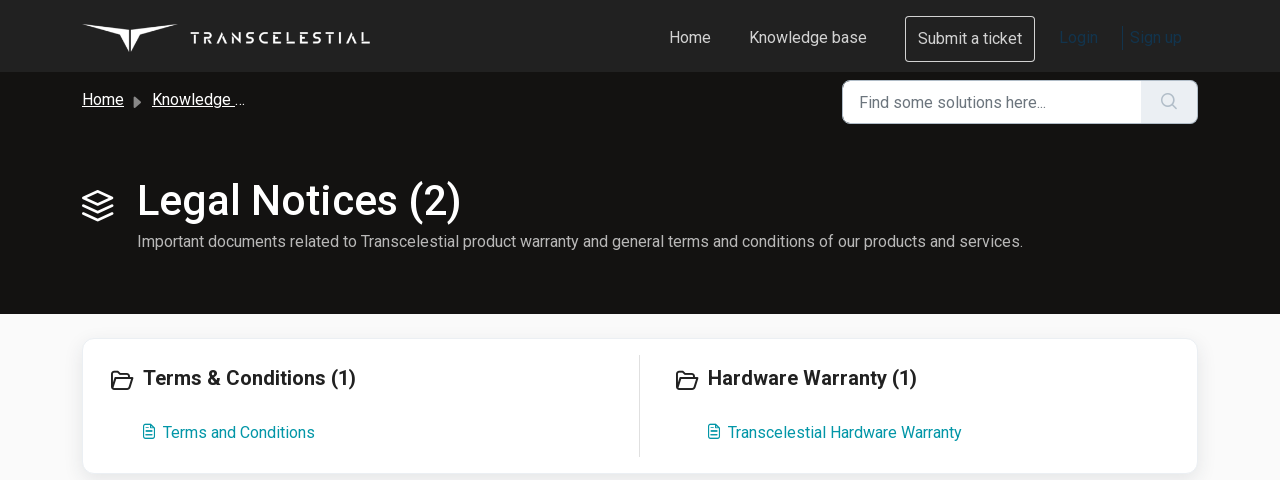

--- FILE ---
content_type: text/html; charset=utf-8
request_url: https://support.transcelestial.com/support/solutions/51000093157
body_size: 6819
content:
<!DOCTYPE html>
<html lang="en" data-date-format="non_us" dir="ltr">

<head>

  <meta name="csrf-param" content="authenticity_token" />
<meta name="csrf-token" content="Q+9y/O1Zc0bt4JKptJjbus2Zn+VLZR+DeSb8ryyUXE3oIX3x70xz224iUr3A2p13Rt9r75c3djq1rS6r9xgiRQ==" />

  <link rel='shortcut icon' href='https://s3.ap-southeast-2.amazonaws.com/aus-cdn.freshdesk.com/data/helpdesk/attachments/production/51022429846/fav_icon/6LSACqlIKDnqW9DcdTemdtqTm7erQnq1Yw.png' />

  <!-- Title for the page -->
<title> Legal Notices : Transcelestial Support </title>

<!-- Meta information -->

      <meta charset="utf-8" />
      <meta http-equiv="X-UA-Compatible" content="IE=edge,chrome=1" />
      <meta name="description" content= "Important documents related to Transcelestial product warranty and general terms and conditions of our products and services." />
      <meta name="author" content= "" />
       <meta property="og:title" content="Legal Notices" />  <meta property="og:url" content="https://support.transcelestial.com/support/solutions/51000093157" />  <meta property="og:image" content="https://s3.ap-southeast-2.amazonaws.com/aus-cdn.freshdesk.com/data/helpdesk/attachments/production/51062673001/logo/Qt14WumSK3qJ-l7z9hGXokPgluHO1n-u9Q.png?X-Amz-Algorithm=AWS4-HMAC-SHA256&amp;amp;X-Amz-Credential=AKIAS6FNSMY2XLZULJPI%2F20260120%2Fap-southeast-2%2Fs3%2Faws4_request&amp;amp;X-Amz-Date=20260120T140531Z&amp;amp;X-Amz-Expires=604800&amp;amp;X-Amz-SignedHeaders=host&amp;amp;X-Amz-Signature=6f81e12778b515db051768fe2f324a9cf83b246a7b301a895c5b87c8a9ddc335" />  <meta property="og:site_name" content="Transcelestial Support" />  <meta property="og:type" content="article" />  <meta name="twitter:title" content="Legal Notices" />  <meta name="twitter:url" content="https://support.transcelestial.com/support/solutions/51000093157" />  <meta name="twitter:image" content="https://s3.ap-southeast-2.amazonaws.com/aus-cdn.freshdesk.com/data/helpdesk/attachments/production/51062673001/logo/Qt14WumSK3qJ-l7z9hGXokPgluHO1n-u9Q.png?X-Amz-Algorithm=AWS4-HMAC-SHA256&amp;amp;X-Amz-Credential=AKIAS6FNSMY2XLZULJPI%2F20260120%2Fap-southeast-2%2Fs3%2Faws4_request&amp;amp;X-Amz-Date=20260120T140531Z&amp;amp;X-Amz-Expires=604800&amp;amp;X-Amz-SignedHeaders=host&amp;amp;X-Amz-Signature=6f81e12778b515db051768fe2f324a9cf83b246a7b301a895c5b87c8a9ddc335" />  <meta name="twitter:card" content="summary" />  <link rel="canonical" href="https://support.transcelestial.com/support/solutions/51000093157" /> 

<!-- Responsive setting -->
<link rel="apple-touch-icon" href="https://s3.ap-southeast-2.amazonaws.com/aus-cdn.freshdesk.com/data/helpdesk/attachments/production/51022429846/fav_icon/6LSACqlIKDnqW9DcdTemdtqTm7erQnq1Yw.png" />
        <link rel="apple-touch-icon" sizes="72x72" href="https://s3.ap-southeast-2.amazonaws.com/aus-cdn.freshdesk.com/data/helpdesk/attachments/production/51022429846/fav_icon/6LSACqlIKDnqW9DcdTemdtqTm7erQnq1Yw.png" />
        <link rel="apple-touch-icon" sizes="114x114" href="https://s3.ap-southeast-2.amazonaws.com/aus-cdn.freshdesk.com/data/helpdesk/attachments/production/51022429846/fav_icon/6LSACqlIKDnqW9DcdTemdtqTm7erQnq1Yw.png" />
        <link rel="apple-touch-icon" sizes="144x144" href="https://s3.ap-southeast-2.amazonaws.com/aus-cdn.freshdesk.com/data/helpdesk/attachments/production/51022429846/fav_icon/6LSACqlIKDnqW9DcdTemdtqTm7erQnq1Yw.png" />
        <meta name="viewport" content="width=device-width, initial-scale=1.0, maximum-scale=5.0, user-scalable=yes" /> 

<!-- Custom scripts -->
<script src="https://ajax.googleapis.com/ajax/libs/jquery/3.6.0/jquery.min.js"></script>

<!-- Google tag (gtag.js) -->
<script async src="https://www.googletagmanager.com/gtag/js?id=G-2T7PKECWGY"></script>
<script>
  window.dataLayer = window.dataLayer || [];
  function gtag(){dataLayer.push(arguments);}
  gtag('js', new Date());

  gtag('config', 'G-2T7PKECWGY');
</script>

  <link rel="icon" href="https://s3.ap-southeast-2.amazonaws.com/aus-cdn.freshdesk.com/data/helpdesk/attachments/production/51022429846/fav_icon/6LSACqlIKDnqW9DcdTemdtqTm7erQnq1Yw.png" />

  <link rel="stylesheet" href="/assets/cdn/portal/styles/theme.css?FD003" nonce="XY359Vi0dkzSRc2g4BTc5w=="/>

  <style type="text/css" nonce="XY359Vi0dkzSRc2g4BTc5w=="> /* theme */ .portal--light {
              --fw-body-bg: #fafafa;
              --fw-header-bg: #F5F7F9;
              --fw-header-text-color: #12344D;
              --fw-helpcenter-bg: #131211;
              --fw-helpcenter-text-color: #FFFFFF;
              --fw-footer-bg: #131211;
              --fw-footer-text-color: #FFFFFF;
              --fw-tab-active-color: #FFFFFF;
              --fw-tab-active-text-color: #12344D;
              --fw-tab-hover-color: #212121;
              --fw-tab-hover-text-color: #FFFFFF;
              --fw-btn-background: #a1897d;
              --fw-btn-text-color: #12344D;
              --fw-btn-primary-background: #0296a7;
              --fw-btn-primary-text-color: #FFFFFF;
              --fw-baseFont: Roboto;
              --fw-textColor: #212121;
              --fw-headingsFont: Roboto;
              --fw-linkColor: #0296a7;
              --fw-linkColorHover: #016975;
              --fw-inputFocusRingColor: #e0e0e0;
              --fw-formInputFocusColor: #e0e0e0;
              --fw-card-bg: #FFFFFF;
              --fw-card-fg: #212121;
              --fw-card-border-color: #e0e0e0;
              --fw-nonResponsive: #fafafa;
              --bs-body-font-family: Roboto;
    } </style>

    <style type="text/css" nonce="XY359Vi0dkzSRc2g4BTc5w==">
      /****** Global Overrides ******/
@import url('https://fonts.googleapis.com/css2?family=Roboto:wght@300;400;500&display=swap');

body, .fw-content, .fw-content p {
  /* font-family: var(--bs-body-font-family); */
  font-family: "Roboto", 'sans-serif' !important;
}
.h1, .h2, .h3, h1, h2, h3 {
  font-weight: 500;
}
.portal--light {
  --bs-body-font-weight: 400;
}

/****** Components ******/
body .fw-secondary-button, 
body .fw-secondary-button:hover {
  border: 1px solid rgba(255,255,255,0.8);
  background-color: #212121;
  color: rgba(255,255,255,0.8);
}
body .fw-secondary-button:hover {
  border: 1px solid rgba(255,255,255,1);
  color: rgba(255,255,255,1);
}

/****** Navigation Bar ******/
.fw-nav-wrapper { 
  	background-color: #212121;
  	border-bottom: none;
}
.navbar .navbar-collapse,
.navbar .navbar-collapse ul.fw-nav-dropdown-wrapper {
  background-color: transparent;
}
.navbar .navbar-collapse .nav-item:not(.no-hover).active, 
.navbar .navbar-collapse .nav-item:not(.no-hover):focus {
  background-color: transparent;
}
.navbar .navbar-collapse .nav-item .nav-link,
.navbar .navbar-collapse .nav-item:not(.no-hover).active .nav-link, 
.navbar .navbar-collapse .nav-item:not(.no-hover):focus .nav-link {
	color: rgba(255,255,255,.8);
}
.navbar a.nav-link:hover {
	color: rgba(255,255,255,1);
}
.navbar-nav .nav-item.no-hover {
  	margin-left: 1rem;
  	margin-right: 0rem;
}
/* Fix logo size */
.navbar .fw-brand-logo {
  	max-width: 12.9125rem;
  	height: 1.25rem;
}
@media (min-width: 1200px) {
	.navbar .fw-brand-logo {
  		max-width: 18.075rem;
  		height: 1.75rem;
	}
}
/* Hide "Transcelestial Support" label */
.navbar .navbar-brand,
.navbar a.navbar-brand:hover {
	color: #212121;
}
.navbar .fw-brand-name {
  	display: none;
}
.navbar .navbar-toggler .icon-bar {
  	background-color: rgba(255,255,255,.8);
  	height: 0.15rem;
}

/** Navigation Bar (Mobile) **/
.navbar .navbar-toggler .icon-bar+.icon-bar:nth-child(2){
	display: none;
}
.navbar .navbar-collapse, 
.navbar .navbar-collapse ul.fw-nav-dropdown-wrapper {
  	background: #212121;
}
.navbar .navbar-toggler {
	height: 2.5rem;
}
.navbar .navbar-toggler:not(.collapsed) {
	background-color: #212121;
}
.navbar .navbar-toggler:not(.collapsed) .icon-bar:first-child{
	transform: rotate(45deg) translate(4px, 4px);
}
.navbar .navbar-toggler:not(.collapsed) .icon-bar:nth-child(3){
  	transform: rotate(-45deg) translate(0px, 0px);
}
.navbar .navbar-collapse .nav-item:not(.no-hover).active .nav-link span:before, 
.navbar .navbar-collapse .nav-item:not(.no-hover):focus .nav-link span:before,
.nav-item .nav-link span:before {
  	color: rgba(255,255,255,.6);
  	margin-right: 1rem;
}
/* Remove fly in transition */
.navbar .navbar-collapse.show,
.navbar .navbar-toggler {
	transition: none;
}
/* Close up gap */
.fw-main-wrapper {
	margin-top: 3.5rem;
}

/****** Search ******/
/* Adjust width of text so it doesn't wrap */
.col-lg-6 {
	width: 90%;
}
@media (min-width: 768px) {
  	.col-lg-6 {
      	width: 60%;
  	}
}


/**
* Print stylesheet
* @version         1.0
* @lastmodified    15.12.2022
*/

@media print {
  
  	/* Redundancy */
  	nav, aside, form, video, audio, .attachments {
  		display: none;
	}
  
	/* Reset */
  	main, article, section {
      	display: block;
      	width: 100%;
    }
    #fw-main-content, .fw-main-wrapper {
      width: 100%; 
      margin: 0; 
      float: none;
    }
    h1, h2, h3, h4, h5 {
    	page-break-after: avoid;
  	}
  	table, figure {
  		page-break-inside: avoid;
	}
  
  	/** Force printing of side bar **/
  	body { 
      -webkit-print-color-adjust: exact; 
      -moz-print-color-adjust: exact;
      -ms-print-color-adjust: exact;
      print-color-adjust: exact;
  	}

    /** Setting margins */    
  	@page {
      size: A4;
      margin: 0 !important;
  	}
    @page:first { margin: 0; }
    @page:last { margin: 5cm; }
    @page:left { margin: 2cm 1.5cm 2cm 2cm; }
    @page:right { margin: 2cm 2cm 2cm 1.5cm; }
  
  	/* Add logo */
  	.text-start { margin-top: 1cm; }
  	h1.fw-page-title { margin-top: .5cm; }	
  	.text-start:before {
        content: url("https://transcelestial.com/wp-content/uploads/2022/12/logomark.svg");
      	zoom: 50%;
        text-align: left !important;  
    }
  
    /** Handling links */    
    a:link, a:visited, a {
        background: transparent;
        color: #0296a7;
        font-weight: bold;
        text-decoration: underline;
        text-align: left;
    }

    a {
        page-break-inside: avoid;
    }

    a[href^=http]:after {
     	content:" < " attr(href) "> ";
    }

    a:after > img {
       content: "";
    }

    article a[href^="#"]:after {
       content: "";
    }

    a:not(:local-link):after {
       content:" < " attr(href) "> ";
    }
  
    /** Handling attachments     
    .fw-attachment-item a:after { content: "("attr(href)")"; } */

  	/* Remove shadow container */
  	.fw-wrapper-shadow .fw-content-wrapper, .fw-wrapper-shadow .fw-sidebar-wrapper {
      	box-shadow: none;
  	}
  
  	/* Adding margins 
  	.pb-60 {
		column-width: 8cm;
  		column-gap: 2cm;
  	} */
  
  	/** Add side footer **/
  	footer.px-0 {
      	display: block !important;
      	width: 30px;
      	height: 100vh;
      	margin: 0;
      	position: absolute;
      	top: 0;
      	bottom: 0;
      	right: 0;
      	right: 0;
  	}
  	.fw-contact-info { 
      	display: block !important; 
      	background: url("https://transcelestial.com/wp-content/uploads/2022/12/Side-footer-logo-inverted.svg") top center no-repeat #131211 !important;
      	background-size: 7px 142px !important;
      	width: 100%;
      	height: 100%;
      	opacity: 1 !important;
  	}
  
  
}
    </style>
  <link href='https://fonts.googleapis.com/css?family=Roboto:regular,italic,500,700,700italic' rel='stylesheet' type='text/css' nonce='XY359Vi0dkzSRc2g4BTc5w=='>

  <script type="text/javascript" nonce="XY359Vi0dkzSRc2g4BTc5w==">
    window.cspNonce = "XY359Vi0dkzSRc2g4BTc5w==";
  </script>

  <script src="/assets/cdn/portal/scripts/nonce.js" nonce="XY359Vi0dkzSRc2g4BTc5w=="></script>

  <script src="/assets/cdn/portal/vendor.js" nonce="XY359Vi0dkzSRc2g4BTc5w=="></script>

  <script src="/assets/cdn/portal/scripts/head.js" nonce="XY359Vi0dkzSRc2g4BTc5w=="></script>

  <script type="text/javascript" nonce="XY359Vi0dkzSRc2g4BTc5w==">
      window.store = {};
window.store = {
  assetPath: "/assets/cdn/portal/",
  defaultLocale: "en",
  currentLocale: "en",
  currentPageName: "solution_category",
  portal: {"id":51000017149,"name":"Transcelestial Support","product_id":null},
  portalAccess: {"hasSolutions":true,"hasForums":false,"hasTickets":false,"accessCount":1},
  account: {"id":1999561,"name":"Transcelestial","time_zone":"Singapore","companies":[]},
  vault_service: {"url":"https://vault-service-aus.freshworks.com/data","max_try":2,"product_name":"fd"},
  blockedExtensions: "",
  allowedExtensions: "",
  search: {"all":"/support/search","solutions":"/support/search/solutions","topics":"/support/search/topics","tickets":"/support/search/tickets"},
  portalLaunchParty: {
    enableStrictSearch: false,
    ticketFragmentsEnabled: false,
    homepageNavAccessibilityEnabled: false,
    channelIdentifierFieldsEnabled: false,
  },





    marketplace: {"token":"eyJ0eXAiOiJKV1QiLCJhbGciOiJIUzI1NiJ9.[base64].NpHQGh2Eqk4skBIn9y4MnEuzDmIZByoKznNJ5uiI-xU","data_pipe_key":"634cd594466a52fa53c54b5b34779134","region":"aus","org_domain":"transcelestial.myfreshworks.com"},

  pod: "ap-southeast-2",
  region: "AU",
};
  </script>


</head>

<body class="portal portal--light  ">
  
  <header class="container-fluid px-0 fw-nav-wrapper fixed-top">
  <section class="bg-light container-fluid">
    <div class="container">
      <a  id="" href="#fw-main-content" class="visually-hidden visually-hidden-focusable p-8 my-12 btn btn-outline-primary"

>Skip to main content</a>
    </div>
  </section>
  

  
    <section class="container">
      <nav class="navbar navbar-expand-xl navbar-light px-0 py-8 pt-xl-4 pb-xl-0">
        

    <a class="navbar-brand d-flex align-items-center" href="https://transcelestial.com/">
      <img data-src="https://s3.ap-southeast-2.amazonaws.com/aus-cdn.freshdesk.com/data/helpdesk/attachments/production/51062673001/logo/Qt14WumSK3qJ-l7z9hGXokPgluHO1n-u9Q.png" loading="lazy" alt="Freshworks Logo" class="lazyload d-inline-block align-top me-4 fw-brand-logo" />
      <div class="fs-22 semi-bold fw-brand-name ms-4" title="Transcelestial Support">Transcelestial Support</div>
   </a>


        <button class="navbar-toggler collapsed" type="button" data-bs-toggle="collapse" data-bs-target="#navbarContent" aria-controls="navbarContent" aria-expanded="false" aria-label="Toggle navigation" id="navbarContentToggler">
  <span class="icon-bar"></span>
  <span class="icon-bar"></span>
  <span class="icon-bar"></span>
</button>

        <div class="collapse navbar-collapse" id="navbarContent">
          <ul class="navbar-nav ms-auto mt-64 mt-xl-0">
            
              <li class="nav-item ">
                <a href="/support/home" class="nav-link">
                  <span class="d-md-none icon-home"></span> Home
                </a>
              </li>
            
              <li class="nav-item active">
                <a href="/support/solutions" class="nav-link">
                  <span class="d-md-none icon-solutions"></span> Knowledge base
                </a>
              </li>
            
            <li class="nav-item no-hover">
             <a  id="" href="/support/tickets/new" class="btn fw-secondary-button"

>Submit a ticket</a>
            </li>
          </ul>
          <ul class="navbar-nav flex-row align-items-center ps-8 fw-nav-dropdown-wrapper">
            

    <li class="nav-item no-hover fw-login">
      <a  id="" href="/support/login" class="nav-link pe-8"

>Login</a>
    </li>
    
      <li class="nav-item no-hover fw-signup">
        <a  id="" href="/support/signup" class="nav-link fw-border-start ps-8"

>Sign up</a>
      </li>
    


            <li class="nav-item dropdown no-hover ms-auto">
             
            </li>
          </ul>
        </div>
      </nav>
    </section>
    <div class="nav-overlay d-none"></div>
  
</header>



<main class="fw-main-wrapper" id="fw-main-content">
    <section class="fw-sticky fw-searchbar-wrapper">
    <div class="container">
      <div class="row align-items-center py-8">
        <div class="col-md-6">
          <nav aria-label="breadcrumb">
    <ol class="breadcrumb">
        
          
            
              <li class="breadcrumb-item"><a href="/support/home">Home</a></li>
            
          
            
              <li class="breadcrumb-item"><a href="/support/solutions">Knowledge base</a></li>
            
          
            
              <li class="breadcrumb-item breadcrumb-active-item d-lg-none" aria-current="page">Legal Notices</li>
            
          
        
    </ol>
</nav>

        </div>
        <div class="col-md-4 ms-auto">
          
<form action="/support/search/solutions" id="fw-search-form" data-current-tab="solutions">
  <div class="form-group fw-search  my-0">
    <div class="input-group">
      <input type="text" class="form-control" id="searchInput" name="term" value="" placeholder="Find some solutions here..." autocomplete="off" aria-label="Find some solutions here...">
      <button class="btn px-20 input-group-text" id="btnSearch" type="submit" aria-label="Search"><span class="icon-search"></span></button>
    </div>

    <div class="visually-hidden">
      <span id="srSearchUpdateMessage" aria-live="polite"></span>
    </div>

    <div class="fw-autocomplete-wrapper box-shadow bg-light br-8 p-16 d-none">
      <div class="fw-autocomplete-header " role="tablist">
        <button class="fw-search-tab " data-tab="all" role="tab" aria-selected="false">
          All
        </button>
        
          <button class="fw-search-tab fw-active-search-tab" data-tab="solutions" role="tab" aria-selected="true">
            Articles
          </button>
        
        
        
      </div>

      <div class="fw-loading my-80 d-none"></div>

      <div class="fw-autocomplete-focus">

        <div class="fw-recent-search">
          <div class="fw-recent-title d-none row align-items-center">
            <div class="col-8 fs-20 semi-bold"><span class="icon-recent me-8"></span>Recent Searches</div>
            <div class="col-4 px-0 text-end"><button class="btn btn-link fw-clear-all">Clear all</button></div>
          </div>
          <p class="ps-32 fw-no-recent-searches mb-16 d-none">No recent searches</p>
          <ul class="fw-no-bullet fw-recent-searches mb-16 d-none"></ul>
        </div>

        <div class="fw-popular-articles-search">
          <p class="fs-20 semi-bold fw-popular-title d-none"><span class="icon-article me-8"></span> Popular Articles</p>
          <ul class="fw-no-bullet fw-popular-topics d-none"></ul>
        </div>

        <div class="fw-solutions-search-results fw-results d-none">
          <hr class="mt-24" />
          <div class="fw-solutions-search-results-title row align-items-center">
            <div class="col-8 fs-20 semi-bold"><span class="icon-article me-8"></span>Articles</div>
            <div class="col-4 px-0 text-end"><a class="btn btn-link fw-view-all fw-solutions-view-all" href="/support/search/solutions">View all</a></div>
          </div>
          <ul class="fw-no-bullet fw-search-results fw-solutions-search-results-container"></ul>
        </div>

        <div class="fw-topics-search-results fw-results d-none">
          <hr class="mt-24" />
          <div class="fw-topics-search-results-title row align-items-center">
            <div class="col-8 fs-20 semi-bold"><span class="icon-topic me-8"></span>Topics</div>
            <div class="col-4 px-0 text-end"><a class="btn btn-link fw-view-all fw-topics-view-all" href="/support/search/topics">View all</a></div>
          </div>
          <ul class="fw-no-bullet fw-search-results fw-topics-search-results-container"></ul>
        </div>

        <div class="fw-tickets-search-results fw-results d-none">
          <hr class="mt-24" />
          <div class="fw-tickets-search-results-title row align-items-center">
            <div class="col-8 fs-20 semi-bold"><span class="icon-ticket me-8"></span>Tickets</div>
            <div class="col-4 px-0 text-end"><a class="btn btn-link fw-view-all fw-tickets-view-all" href="/support/search/tickets">View all</a></div>
          </div>
          <ul class="fw-no-bullet fw-search-results fw-tickets-search-results-container"></ul>
        </div>
      </div>

      <div class="fw-autocomplete-noresults d-none text-center py-40">
        <img src="/assets/cdn/portal/images/no-results.png" class="img-fluid fw-no-results-img" alt="no results" />
        <p class="mt-24 text-secondary">Sorry! nothing found for <br /> <span id="input_term"></span></p>
      </div>
    </div>
  </div>
</form>

        </div>
      </div>
    </div>
  </section>
  <section class="container-fluid px-0 fw-page-title-wrapper">
    <div class="container">
      <div class="py-24 py-lg-60 mx-0 fw-search-meta-info g-0">
        
          <div class="fw-icon-holder pe-8">
            <span class="icon-category"></span>
          </div>
        
        <div class="text-start">
          <h1 class="fw-page-title">Legal Notices (2)</h1>
          <p>Important documents related to Transcelestial product warranty and general terms and conditions of our products and services.</p>
        </div>
      </div>
    </div>
  </section>

  <section class="container-fluid px-0 py-24">
    <div class="container">
       <div class="alert alert-with-close notice hide" id="noticeajax"></div> 
      <section class="row box-shadow br-12 fw-category-wrapper mx-0 g-0 bg-light">
        <div class="row mx-0 fw-section-content g-0">
          
              <div class="col-md-6 fw-folder">
                <div class="fs-20 mb-24 semi-bold">
                 <a  id="" href="/support/solutions/folders/51000139306" class="fw-heading d-flex"

    role = "heading"

><div class='fw-folder-icon text-center pt-4 me-8'><span class='icon-folder'></span></div><div class='line-clamp-2'> Terms &amp; Conditions (1)</div></a>
                </div>
                <ul class="fw-no-bullet ms-36">
                  
                   <li>
                    <a  id="" href="/support/solutions/articles/51000204115-terms-and-conditions" class="d-flex"

><div class='pe-8'><span class='icon-article'></span></div><div class='line-clamp-2'>Terms and Conditions</div></a>
                   </li>
                  
                </ul>
                
              </div>
          
              <div class="col-md-6 fw-folder">
                <div class="fs-20 mb-24 semi-bold">
                 <a  id="" href="/support/solutions/folders/51000139307" class="fw-heading d-flex"

    role = "heading"

><div class='fw-folder-icon text-center pt-4 me-8'><span class='icon-folder'></span></div><div class='line-clamp-2'> Hardware Warranty (1)</div></a>
                </div>
                <ul class="fw-no-bullet ms-36">
                  
                   <li>
                    <a  id="" href="/support/solutions/articles/51000204116-transcelestial-hardware-warranty" class="d-flex"

><div class='pe-8'><span class='icon-article'></span></div><div class='line-clamp-2'>Transcelestial Hardware Warranty</div></a>
                   </li>
                  
                </ul>
                
              </div>
          
        </div>
      </section>
    </div>
  </section>

</main>


 <footer class="container-fluid px-0">
   <section class="fw-contact-info">
     <p class="fw-contacts">
       
     </p>
   </section>
   <section class="fw-credit">
     <nav class="fw-laws">
        
        
        
        
     </nav>
   </section>
 </footer>


  

  <div class="modal-backdrop fade d-none" id="overlay"></div>

  <script src="/assets/cdn/portal/scripts/bottom.js" nonce="XY359Vi0dkzSRc2g4BTc5w=="></script>

  <script src="/assets/cdn/portal/scripts/locales/en.js" nonce="XY359Vi0dkzSRc2g4BTc5w=="></script>


    <script src="/assets/cdn/portal/scripts/marketplace.js" nonce="XY359Vi0dkzSRc2g4BTc5w==" async></script>


  <script src="/assets/cdn/portal/scripts/integrations.js"  nonce="XY359Vi0dkzSRc2g4BTc5w==" async></script>
  





</body>

</html>

--- FILE ---
content_type: application/javascript
request_url: https://support.transcelestial.com/assets/cdn/portal/scripts/nonce.js
body_size: -2236
content:
(window.webpackJsonp=window.webpackJsonp||[]).push([[99],{209:function(e,a,o){o.nc=window.cspNonce}},[[209,0]]]);